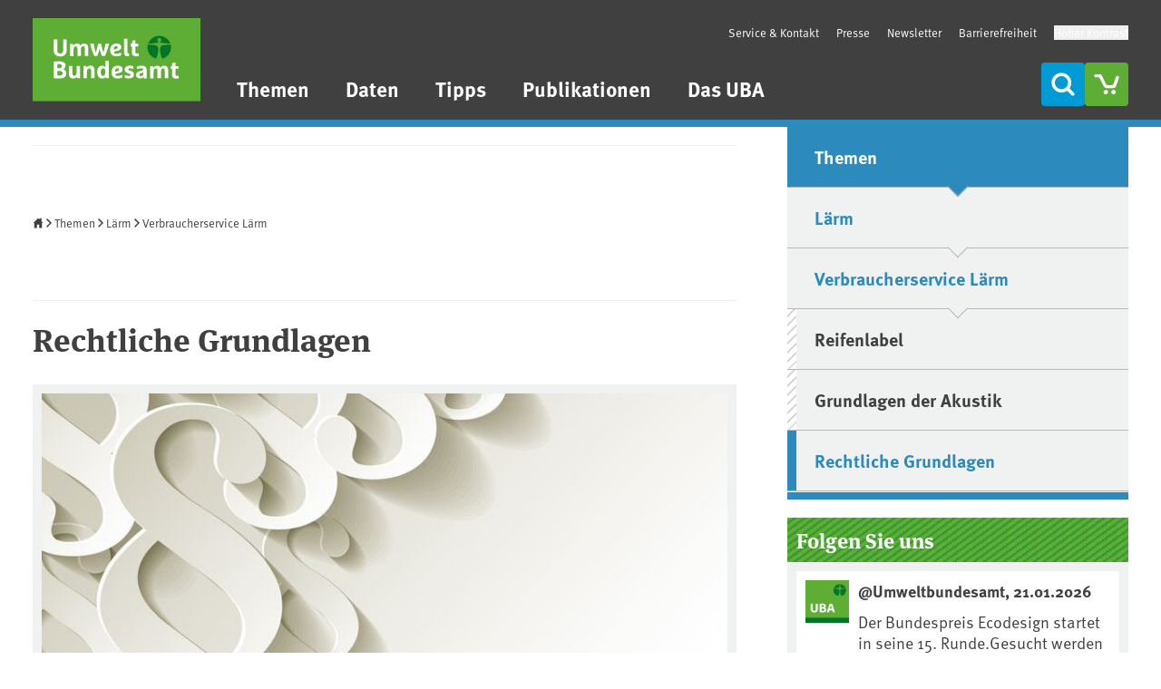

--- FILE ---
content_type: text/javascript
request_url: https://www.umweltbundesamt.de/libraries/parvus/src/l10n/en.js
body_size: 392
content:
export default {
  lightboxLabel: 'This is a dialog window that overlays the main content of the page. The modal displays the enlarged image. Pressing the Escape key will close the modal and bring you back to where you were on the page.',
  lightboxLoadingIndicatorLabel: 'Image loading',
  lightboxLoadingError: 'The requested image cannot be loaded.',
  controlsLabel: 'Controls',
  previousButtonLabel: 'Previous image',
  nextButtonLabel: 'Next image',
  closeButtonLabel: 'Close dialog window',
  sliderLabel: 'Images',
  slideLabel: 'Image'
}
